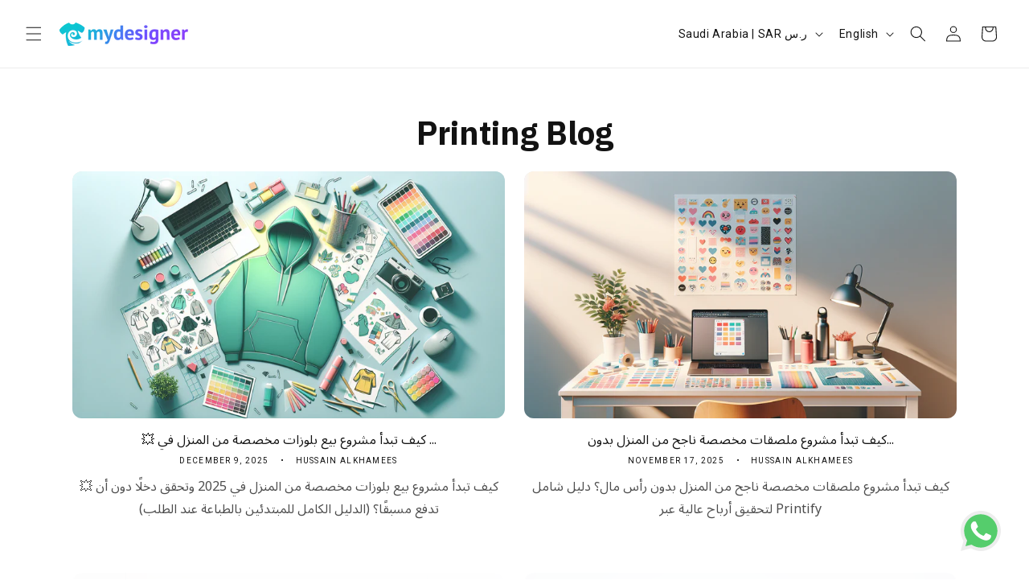

--- FILE ---
content_type: text/css
request_url: https://mydesignerstores.com/cdn/shop/t/59/assets/component-article-card.css?v=29469550973298861251750066944
body_size: -270
content:
@media screen and (max-width:749px){.articles-wrapper .article{width:100%}}.article{display:flex;align-items:center}.article.grid__item{padding:0}.grid--peek .article-card{box-sizing:border-box}.article-card__image-wrapper>a{display:block}.article-card__title{text-decoration:none;word-break:break-word}.article-card__title a:after{bottom:0;content:'';height:100%;left:0;position:absolute;right:0;top:0;width:100%;z-index:1}.article-card__link.link{padding:0}.article-card__link{text-underline-offset:.3rem}.article-card .card__heading{margin-bottom:.6rem}.blog-articles .article-card .card__information,.blog__posts .article-card .card__information{padding-left:2rem;padding-right:2rem}.article-card__info{padding-top:.4rem}.article-card__footer{letter-spacing:.1rem;font-size:1.4rem}.article-card__footer:not(:last-child){margin-bottom:1rem}.article-card__footer:last-child{margin-top:auto}.article-card__excerpt{width:100%;margin-top:1.2rem}.article-card__link:not(:only-child){margin-right:3rem}@media screen and (min-width:990px){.article-card__link:not(:only-child){margin-right:4rem}}.article-card__image--small .ratio::before{padding-bottom:11rem}.article-card__image--medium .ratio::before{padding-bottom:22rem}.article-card__image--large .ratio::before{padding-bottom:33rem}@media screen and (min-width:750px){.article-card__image--small .ratio::before{padding-bottom:14.3rem}.article-card__image--medium .ratio::before{padding-bottom:21.9rem}.article-card__image--large .ratio::before{padding-bottom:27.5rem}}@media screen and (min-width:990px){.article-card__image--small .ratio::before{padding-bottom:17.7rem}.article-card__image--medium .ratio::before{padding-bottom:30.7rem}.article-card__image--large .ratio::before{padding-bottom:40.7rem}}@supports not (inset:10px){.articles-wrapper.grid{margin:0 0 5rem 0}@media screen and (min-width:750px){.articles-wrapper.grid{margin-bottom:7rem}}}